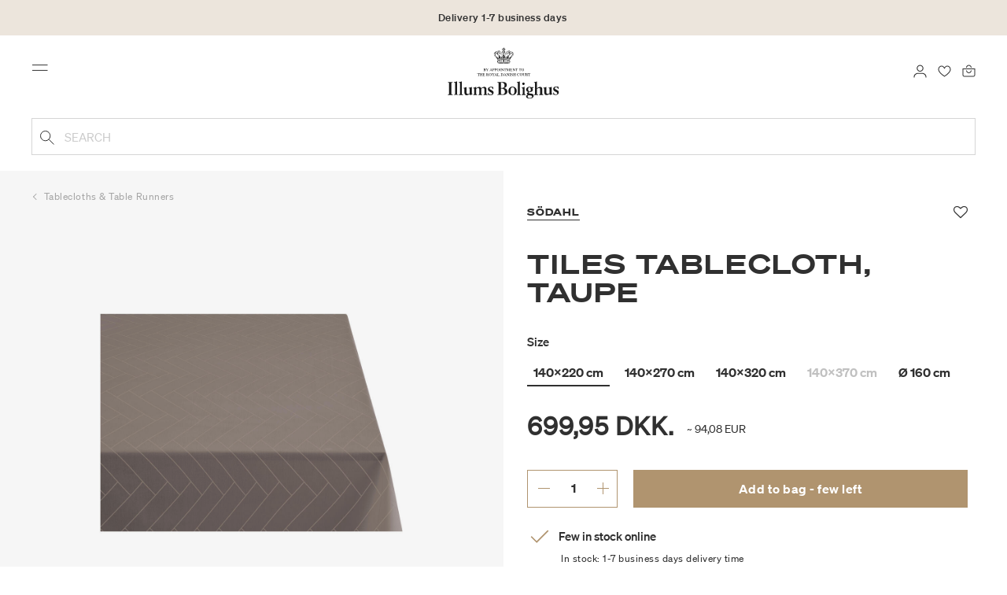

--- FILE ---
content_type: text/html;charset=UTF-8
request_url: https://www.illumsbolighus.com/Homeware/Tableware/Table-Textiles/Tablecloths-%26-Table-Runners/Tiles-Tablecloth%2C-taupe-901849409.html
body_size: 15297
content:
<!DOCTYPE html>
<html lang="en">
<head>
<!--[if gt IE 9]><!-->

<!--<![endif]-->
<meta charset=UTF-8>

<meta http-equiv="x-ua-compatible" content="ie=edge">

<meta name="viewport" content="width=device-width, initial-scale=1">




    
        <link rel="alternate" hreflang="da" href="https://www.illumsbolighus.com/bolig/borddaekning/bordtekstiler/duge-og-bordloebere/tiles-dug-taupe-901849409.html">
    
        <link rel="alternate" hreflang="en" href="https://www.illumsbolighus.com/Homeware/Tableware/Table-Textiles/Tablecloths-%26-Table-Runners/Tiles-Tablecloth%2C-taupe-901849409.html">
    
        <link rel="alternate" hreflang="x-default" href="https://www.illumsbolighus.com/Homeware/Tableware/Table-Textiles/Tablecloths-%26-Table-Runners/Tiles-Tablecloth%2C-taupe-901849409.html">
    
        <link rel="alternate" hreflang="de" href="https://www.illumsbolighus.com/wohnung/geschirr/tischtextilien/tischdecken-%26-tischl%C3%A4ufer/tiles-tablecloth%2C-taupe-901849409.html">
    
        <link rel="alternate" hreflang="sv" href="https://www.illumsbolighus.com/inredning/dukning/bordstextilier/dukar-%26-bordsl%C3%B6pare/tiles-duk%2C-taupe-901849409.html">
    
        <link rel="alternate" hreflang="nb" href="https://www.illumsbolighus.com/interi%C3%B8r/borddekking/bordtekstiler/duker-%26-bordl%C3%B8pere/fliser-duk%2C-taupe-901849409.html">
    


<script type="application/ld+json">
{
	"@context": "http://schema.org",
	"@type": "Corporation",
	"@id": "Corporation",
	"legalName": "ILLUMS BOLIGHUS A/S",
	"description": "Illums Bolighus blev grundlagt i 1925 under navnet BO af den danske forretningsmand Kaj Dessau. BOs koncept var ikke set før i verden, da ingen forretninger før havde integreret tekstiler og møbler i kombination med kunst. I 1941 blev forretningen overtaget af familierne, der også ejede stormagasinet A. C.",
	"url": "https://www.illumsbolighus.dk/",
	"foundingLocation": "Copenhagen",
	"founder": "Kaj Dessau",
	"foundingDate": "1925",
	"sameAs": [
		"https://www.instagram.com/illumsbolighus/",
		"https://www.facebook.com/illumsbolighus",
		"https://www.linkedin.com/company/illums-bolighus/",
		"https://da.wikipedia.org/wiki/Illums_Bolighus"
	],
	"address": [{
			"@type": "Postaladdress",
			"postalCode": "1160",
			"addressCountry": "DK",
			"addressLocality": "Denmark",
			"streetAddress": "Amagertorv 10"
		},
		{
			"@type": "Postaladdress",
			"postalCode": "1630",
			"addressCountry": "DK",
			"addressLocality": "Denmark",
			"streetAddress": "Vesterbrogade 3"

		},
		{
			"@type": "Postaladdress",
			"postalCode": "2300",
			"addressCountry": "DK",
			"addressLocality": "Denmark",
			"streetAddress": "Arne Jacobsens Allé 12"
		},
		{
			"@type": "Postaladdress",
			"postalCode": "2770",
			"addressCountry": "DK",
			"addressLocality": "Denmark",
			"streetAddress": "Lufthavnsboulevarden 6"
		},
		{
			"@type": "Postaladdress",
			"postalCode": "2800",
			"addressCountry": "DK",
			"addressLocality": "Denmark",
			"streetAddress": "Lyngyby Hovedgade 66"
		},
		{
			"@type": "Postaladdress",
			"postalCode": "2970",
			"addressCountry": "DK",
			"addressLocality": "Denmark",
			"streetAddress": "Hovedegaden 45"
		}
	],
	"logo": "https://media-exp1.licdn.com/dms/image/C4D0BAQGqXt5Odg0yIA/company-logo_200_200/0/1519856439337?e=2159024400&v=beta&t=vYf8z6xfiAKCxKMwfmqn1L9vq3S9NIBK4lRBeQ4TgJ0"
}

</script>



    <!-- Cookieinformation consent -->

	
	
	

	
		

			<script>
				window.dataLayer = window.dataLayer || [];
				function gtag() {
				dataLayer.push(arguments);
				}
				gtag('consent', 'default', {
				ad_storage: 'denied',
				ad_user_data: 'denied',
				ad_personalization: 'denied',
				analytics_storage: 'denied',
				wait_for_update: 500,
				});
				gtag('set', 'ads_data_redaction', true);
			</script>
		

		<link rel="preconnect" href="https://policy.app.cookieinformation.com/uc.js" />

		<script id="CookieConsent" async src="https://policy.app.cookieinformation.com/uc.js"
			data-culture="EN" data-gcm-enabled="true" data-gcm-version="2.0"
			type="text/javascript"></script>

		
			<script>
				function updateGoogleConsent(adStorage, analyticsStorage) {
				gtag('consent', 'update', {
				ad_storage: adStorage ? "granted" : "denied",
				analytics_storage: analyticsStorage ? "granted" : "denied",
				});
				}
			</script>
		
	









    <!-- Google Tag Manager -->
<link rel="preconnect" href="https://golnwbmw.illumsbolighus.com">
<script>(function(w,d,s,l,i){w[l]=w[l]||[];w[l].push({'gtm.start':new Date().getTime(),event:'gtm.js'});var f=d.getElementsByTagName(s)[0],j=d.createElement(s);j.async=true;j.src="https://golnwbmw.illumsbolighus.com/blvgolnwbmw.js?"+i;f.parentNode.insertBefore(j,f);})(window,document,'script','dataLayer','14=HglfMDohQlIzK1BPP1lJEUpfTEZICAFaHgEOAgMfDQgbBAUfGx9BAxw%3D');</script>
<!-- End Google Tag Manager -->



    <script type="text/javascript">
        window.dataLayer = window.dataLayer || [];
        window.dataLayer.push({"ecommerce":{"currencyCode":"DKK","detail":{"products":[{"id":"901849409","name":"Tiles Tablecloth, taupe","price":699.95,"category":"Homeware/Tableware/Table Textiles/Tablecloths & Table Runners","brand":"Södahl"}]}}});
    </script>







  <title>Tiles Tablecloth, taupe</title>


<meta name="description" content="BuyTiles Tablecloth, taupe from S&ouml;dahl online in Illums Bolighus | Explore our assortment of Tablecloths &amp; Table Runners online | Collect 10% in bonuspoints | Worldwide shipping."/>
<meta name="keywords" content="Illums Bolighus"/>




<link rel="shortcut icon" type="image/png" href="/on/demandware.static/Sites-illums_bolighus_global-Site/-/default/dw83b737e7/images/favicons/favicon.png"/>
<link rel="apple-touch-icon" type="image/png" href="/on/demandware.static/Sites-illums_bolighus_global-Site/-/default/dwb16165c8/images/favicons/ibh-appleicon.png"/>
<link rel="preload"  href="/on/demandware.static/Sites-illums_bolighus_global-Site/-/en_ZW/v1768870307081/css/global.css" as="style"/>
<link rel="stylesheet" href="/on/demandware.static/Sites-illums_bolighus_global-Site/-/en_ZW/v1768870307081/css/global.css" />

    <link rel="preload"  href="/on/demandware.static/Sites-illums_bolighus_global-Site/-/en_ZW/v1768870307081/css/product/detail.css" as="style"/>
    <link rel="stylesheet" href="/on/demandware.static/Sites-illums_bolighus_global-Site/-/en_ZW/v1768870307081/css/product/detail.css"  />












<link rel="canonical" href="/Homeware/Tableware/Table-Textiles/Tablecloths-%26-Table-Runners/Tiles-Tablecloth%2C-taupe-901849409.html"/>

<script type="text/javascript">//<!--
/* <![CDATA[ (head-active_data.js) */
var dw = (window.dw || {});
dw.ac = {
    _analytics: null,
    _events: [],
    _category: "",
    _searchData: "",
    _anact: "",
    _anact_nohit_tag: "",
    _analytics_enabled: "true",
    _timeZone: "Europe/Copenhagen",
    _capture: function(configs) {
        if (Object.prototype.toString.call(configs) === "[object Array]") {
            configs.forEach(captureObject);
            return;
        }
        dw.ac._events.push(configs);
    },
	capture: function() { 
		dw.ac._capture(arguments);
		// send to CQ as well:
		if (window.CQuotient) {
			window.CQuotient.trackEventsFromAC(arguments);
		}
	},
    EV_PRD_SEARCHHIT: "searchhit",
    EV_PRD_DETAIL: "detail",
    EV_PRD_RECOMMENDATION: "recommendation",
    EV_PRD_SETPRODUCT: "setproduct",
    applyContext: function(context) {
        if (typeof context === "object" && context.hasOwnProperty("category")) {
        	dw.ac._category = context.category;
        }
        if (typeof context === "object" && context.hasOwnProperty("searchData")) {
        	dw.ac._searchData = context.searchData;
        }
    },
    setDWAnalytics: function(analytics) {
        dw.ac._analytics = analytics;
    },
    eventsIsEmpty: function() {
        return 0 == dw.ac._events.length;
    }
};
/* ]]> */
// -->
</script>
<script type="text/javascript">//<!--
/* <![CDATA[ (head-cquotient.js) */
var CQuotient = window.CQuotient = {};
CQuotient.clientId = 'bgkq-illums_bolighus_global';
CQuotient.realm = 'BGKQ';
CQuotient.siteId = 'illums_bolighus_global';
CQuotient.instanceType = 'prd';
CQuotient.locale = 'en_ZW';
CQuotient.fbPixelId = '__UNKNOWN__';
CQuotient.activities = [];
CQuotient.cqcid='';
CQuotient.cquid='';
CQuotient.cqeid='';
CQuotient.cqlid='';
CQuotient.apiHost='api.cquotient.com';
/* Turn this on to test against Staging Einstein */
/* CQuotient.useTest= true; */
CQuotient.useTest = ('true' === 'false');
CQuotient.initFromCookies = function () {
	var ca = document.cookie.split(';');
	for(var i=0;i < ca.length;i++) {
	  var c = ca[i];
	  while (c.charAt(0)==' ') c = c.substring(1,c.length);
	  if (c.indexOf('cqcid=') == 0) {
		CQuotient.cqcid=c.substring('cqcid='.length,c.length);
	  } else if (c.indexOf('cquid=') == 0) {
		  var value = c.substring('cquid='.length,c.length);
		  if (value) {
		  	var split_value = value.split("|", 3);
		  	if (split_value.length > 0) {
			  CQuotient.cquid=split_value[0];
		  	}
		  	if (split_value.length > 1) {
			  CQuotient.cqeid=split_value[1];
		  	}
		  	if (split_value.length > 2) {
			  CQuotient.cqlid=split_value[2];
		  	}
		  }
	  }
	}
}
CQuotient.getCQCookieId = function () {
	if(window.CQuotient.cqcid == '')
		window.CQuotient.initFromCookies();
	return window.CQuotient.cqcid;
};
CQuotient.getCQUserId = function () {
	if(window.CQuotient.cquid == '')
		window.CQuotient.initFromCookies();
	return window.CQuotient.cquid;
};
CQuotient.getCQHashedEmail = function () {
	if(window.CQuotient.cqeid == '')
		window.CQuotient.initFromCookies();
	return window.CQuotient.cqeid;
};
CQuotient.getCQHashedLogin = function () {
	if(window.CQuotient.cqlid == '')
		window.CQuotient.initFromCookies();
	return window.CQuotient.cqlid;
};
CQuotient.trackEventsFromAC = function (/* Object or Array */ events) {
try {
	if (Object.prototype.toString.call(events) === "[object Array]") {
		events.forEach(_trackASingleCQEvent);
	} else {
		CQuotient._trackASingleCQEvent(events);
	}
} catch(err) {}
};
CQuotient._trackASingleCQEvent = function ( /* Object */ event) {
	if (event && event.id) {
		if (event.type === dw.ac.EV_PRD_DETAIL) {
			CQuotient.trackViewProduct( {id:'', alt_id: event.id, type: 'raw_sku'} );
		} // not handling the other dw.ac.* events currently
	}
};
CQuotient.trackViewProduct = function(/* Object */ cqParamData){
	var cq_params = {};
	cq_params.cookieId = CQuotient.getCQCookieId();
	cq_params.userId = CQuotient.getCQUserId();
	cq_params.emailId = CQuotient.getCQHashedEmail();
	cq_params.loginId = CQuotient.getCQHashedLogin();
	cq_params.product = cqParamData.product;
	cq_params.realm = cqParamData.realm;
	cq_params.siteId = cqParamData.siteId;
	cq_params.instanceType = cqParamData.instanceType;
	cq_params.locale = CQuotient.locale;
	
	if(CQuotient.sendActivity) {
		CQuotient.sendActivity(CQuotient.clientId, 'viewProduct', cq_params);
	} else {
		CQuotient.activities.push({activityType: 'viewProduct', parameters: cq_params});
	}
};
/* ]]> */
// -->
</script>


   <script type="application/ld+json">
        {"@context":"http://schema.org/","@type":"Product","name":"Tiles Tablecloth, taupe","description":null,"mpn":"901849409","sku":"901849409","brand":{"@type":"Thing","name":"Södahl"},"image":["https://www.illumsbolighus.com/dw/image/v2/BGKQ_PRD/on/demandware.static/-/Sites-sfcc-master-catalogue/default/dwd1533151/images/hi-res/5722000154778.jpg?sw=1500&sh=1500&q=75"],"offers":{"url":{},"@type":"Offer","priceCurrency":"DKK","price":"699.95","availability":"http://schema.org/InStock"}}
    </script>



   <script type="application/ld+json">
        {"@context":"https://schema.org","@type":"BreadcrumbList","itemListElement":[{"@type":"ListItem","position":1,"name":"Home","item":{"@type":"Thing","@id":"https://www.illumsbolighus.com/"}},{"@type":"ListItem","position":2,"name":"Homeware","item":{"@type":"Thing","@id":"/Homeware-1"}},{"@type":"ListItem","position":3,"name":"Tableware","item":{"@type":"Thing","@id":"/Homeware/Tableware-1"}},{"@type":"ListItem","position":4,"name":"Table Textiles","item":{"@type":"Thing","@id":"/Homeware/Tableware/Table-Textiles"}},{"@type":"ListItem","position":5,"name":"Tablecloths & Table Runners","item":{"@type":"Thing","@id":"/Homeware/Tableware/Table-Textiles/Tablecloths-%26-Table-Runners"}},{"@type":"ListItem","position":6,"name":"Tiles Tablecloth, taupe","item":{"@type":"Thing","@id":"/Homeware/Tableware/Table-Textiles/Tablecloths-%26-Table-Runners/Tiles-Tablecloth%2C-taupe-901849409.html"}}]}
    </script>

</head>
<body>



    <!-- Google Tag Manager (noscript) -->
<noscript><iframe src="https://golnwbmw.illumsbolighus.com/ns.html?id=GTM-5DF28Q5" height="0" width="0" style="display:none;visibility:hidden"></iframe></noscript>
<!-- End Google Tag Manager (noscript) -->



<input type="hidden" id="consentActionUrl_accept" data-action="/on/demandware.store/Sites-illums_bolighus_global-Site/en_ZW/ConsentTracking-SetSession?consent=true"/>
<input type="hidden" id="consentActionUrl_reject" data-action="/on/demandware.store/Sites-illums_bolighus_global-Site/en_ZW/ConsentTracking-SetSession?consent=false"/>
<div class="page" data-action="Product-Show" data-querystring="pid=901849409" data-url="/on/demandware.store/Sites-illums_bolighus_global-Site/en_ZW/Page-CountryDetector">



<header>
    
        
    

    <a href="#maincontent" class="skip" aria-label="Skip to main content">Skip to main content</a>
<a href="#footercontent" class="skip" aria-label="Skip to footer content">Skip to footer content</a>
    <div class="header-banner bg-Linen color-Black slide-up d-none">
        <div class="container">
            <div class="content" data-rolling-duration="2500">
                
	 


	
<div class="html-slot-container">
    
        
            <div class="rolling-header-text-wrapper">
  <a class="rolling-header-text" href="https://www.illumsbolighus.com/our-delivery-pickup/our-delivery-pickup.html">Delivery 1-7 business days</a>
  <a class="rolling-header-text" href="https://www.illumsbolighus.com/our-return/our-return.html">30-day return policy</a>
</div>
        
    
</div>
 
	
            </div>
        </div>
    </div>
    <div class="header-banner-rightlinks bg-Linen color-Black">
        <div class="country-selector d-none d-hd-inline-block">
    <a class="country-selector-current" href="">
        <span>International</span>
        
    </a>
    
    <div class="country-selector-modal">
    <span class="country-selector-header">Delivery to</span>
    <div class="country-selector-modal-links">
        
                <a class="country-select" 
                href="" data-url="https://www.illumsbolighus.dk" data-currencycode="DKK" 
                data-delivery="We offer delivery to Denmark" 
                data-currency="Prices in DKK ">Denmark/DKK</a>

        
                <a class="country-select" 
                href="" data-url="https://www.illumsbolighus.no" data-currencycode="NOK" 
                data-delivery="We offer delivery to Norway" 
                data-currency="Prices in NOK ">Norway/NOK</a>

        
                <a class="country-select" 
                href="" data-url="https://www.illumsbolighus.se" data-currencycode="SEK" 
                data-delivery="We offer delivery to Sweden" 
                data-currency="Prices in SEK ">Sweden/SEK</a>

        
                <a class="country-select" 
                href="" data-url="https://www.illumsbolighus.de" data-currencycode="EUR" 
                data-delivery="We offer delivery to Germany" 
                data-currency="Prices in EUR ">Germany/EUR</a>

        
                <a class="country-select active" 
                href="" data-url="https://www.illumsbolighus.com" data-currencycode="DKK" 
                data-delivery="We offer delivery to the whole world" 
                data-currency="Prices in DKK ">International/DKK</a>

        
    </div>
    <hr/>
    <div class="country-selector-hover" >    
	    <span class="country-selector-currency">
	    		Prices in DKK
	    </span>
	    <span class="country-selector-delivery">
	    	We offer delivery to the whole world
	    <span>
    </div>
    </div>
    <div class="country-selector-confirm-modal">
        <span class="country-selected"></span>
        
        <span class="country-confirm-info-text">Notice if you change country your basket will empty</span>
        
        <a class="country-confirm btn btn-outline-primary" href="">OK</a>
        
        <a class="country-selector-cancel primary-link" href="">
            <span>Cancel</span>
        </a>
    </div>
</div>                                
        <div class="find-store d-none d-hd-block">
            <a href="/findstores">Find stores</a>
        </div>
    </div>
    <nav role="navigation">
        <div class="header container">
            <div class="row">
                <div class="col-12">
                    <div class="search hidden-xl-down">
                        <div class="site-search">
    <form role="search" action="/search" method="get" name="simpleSearch">
        <button type="submit" name="search-button" class="search-button"
            aria-label="Submit search keywords"><img
                src="/on/demandware.static/Sites-illums_bolighus_global-Site/-/default/dw5e103ec2/images/icon_search_black.svg" alt="search-icon" /></button>
        <input class="form-control search-field" type="text" name="q" value=""
            placeholder="Search" role="combobox"
            aria-describedby="search-assistive-text" aria-haspopup="listbox" aria-owns="search-results"
            aria-expanded="false" aria-autocomplete="list" aria-activedescendant="" aria-controls="search-results"
            aria-label="Enter Keyword or Item No." autocomplete="off" />
        <button type="reset" name="reset-button" class="reset-button d-none"
            aria-label="Clear search keywords">
            <img src="/on/demandware.static/Sites-illums_bolighus_global-Site/-/default/dwb5aa537b/images/icon_close_black.svg" alt="search-reset-icon" /></button>
            
            
        <div class='suggestions-wrapper' data-url="/on/demandware.store/Sites-illums_bolighus_global-Site/en_ZW/SearchServices-GetSuggestions?q="></div>
        <input type="hidden" value="en_ZW" name="lang" />
    </form>
</div>

                    </div>
                    <div class="navbar-header brand-logo">
                        <a class="logo-home" href="/" title="Illums Bolighus Home">
                            <img class="" src="/on/demandware.static/Sites-illums_bolighus_global-Site/-/default/dw62188dda/images/IBH_Logo_2023_black.svg" alt="Illums Bolighus" />
                            
                        </a>
                    </div>
                    <div class="navbar-header">
                        <div class="pull-left">
                            <button class="navbar-toggler d-hd-none" type="button" aria-controls="sg-navbar-collapse" aria-expanded="false" aria-label="Toggle navigation">
                                <img src="/on/demandware.static/Sites-illums_bolighus_global-Site/-/default/dwe5b42183/images/icon_menu_black.svg" alt="menu-toggle-icon" /> <span class="sr-only">Menu</span>
                            </button>
                        </div>
                        <div class="pull-right">   
                            <div class="minicart" data-action-url="/on/demandware.store/Sites-illums_bolighus_global-Site/en_ZW/Cart-MiniCartShow">
                                <div class="minicart-total empty">
    <a class="minicart-link" href="https://www.illumsbolighus.com/cart" title="Bag 0 products" aria-label="Bag 0 products" aria-haspopup="true">
        <img src="/on/demandware.static/Sites-illums_bolighus_global-Site/-/default/dw61078b37/images/icon_bag_black.svg" alt="minicart-icon" />
        <span class="minicart-quantity">
            0
        </span>
    </a>
</div>



                            </div>
                        </div>
                        <div class="whishlist">
                            <div class="user">
    <a href="https://www.illumsbolighus.com/account/myfavorites">
        <img src="/on/demandware.static/Sites-illums_bolighus_global-Site/-/default/dw70317856/images/icon_favorites_black.svg" alt="favorites-icon" />
        <span class="user-message sr-only">Favourites</span>
    </a>
</div>
                        </div>
                        <div class="userlogin">
                            
    <div class="user">
        <a href="https://www.illumsbolighus.com/on/demandware.store/Sites-illums_bolighus_global-Site/en_ZW/Login-Show" class="loginbtn">
            <img src="/on/demandware.static/Sites-illums_bolighus_global-Site/-/default/dw18b7bc76/images/icon_profile_black.svg" alt="profile-icon" />
            <span class="user-message sr-only">Login</span>
        </a>
    </div>
    <div class="modal fade" id="loginModal" tabindex="-1" role="dialog" aria-labelledby="loginModal">
    <div class="modal-dialog" role="document">
        <div class="modal-content">
            <div class="modal-header">
                <h2 class="modal-title request-password-title">Login</h2>
                <button type="button" class="close" data-dismiss="modal" aria-label="Close"><span aria-hidden="true">&times;</span></button>
            </div>

            <div class="modal-body">
                <form action="/on/demandware.store/Sites-illums_bolighus_global-Site/en_ZW/Account-Login?rurl=1&amp;redirectIndex=0" class="login" method="POST" name="login-form">
    <div class="form-group required">
        <label class="form-control-label" for="login-form-email">
            Email
        </label>
        <input type="email" id="login-form-email" required aria-required="true" class="form-control required" aria-describedby="form-email-error" name="loginEmail" value="">
        <div class="invalid-feedback" id="form-email-error"></div>
    </div>

    <div class="form-group required has-inline-link">
        <label class="form-control-label" for="login-form-password">
                Password
        </label>
        <input type="password" id="login-form-password" required aria-required="true" class="form-control required" aria-describedby="form-password-error" name="loginPassword">
        <div class="invalid-feedback" id="form-password-error"></div>
        <div class="pull-right forgot-password text-right">
            

            <a
                id="password-reset"
                class="inline-link"
                title="forgot password?"
                data-toggle="modal"
                href="/on/demandware.store/Sites-illums_bolighus_global-Site/en_ZW/Account-PasswordResetDialogForm"
                data-target="#requestPasswordResetModal">
                forgot password?
            </a>
        </div>
    </div>

    <div class="clearfix">
        <div class="form-group custom-control custom-checkbox pull-left remember-me" hidden>
            <input type="checkbox" class="custom-control-input" id="rememberMe" name="loginRememberMe" value="true"
                
            >
            <label class="custom-control-label" for="rememberMe">
                Remember me
            </label>
        </div>
    </div>

    
        <input class="csrf_token" type="hidden" name="csrf_token" value="jbmO6JMDKsINPeGDQyPh7lmNFP84UsAWUxWhNTdHoUFAB60dYvjySoJdupGgDwpfhJOk2J-6W1Z_lMh4vj2gp63eI6TWC3LnX6Y-r-IiDPcMvgu1Q0KzMkp4igS8QkkVZTeD1n6wJWFg_b7FGQTDSOU6M7NJ3YhQ2fikfK9KXaRc7HF7pls="/>
    
    
    
    <div class="button-block">
        <div class="button-title">Don't have a No1 account?</div>
        <div class="button-row  btn-half-stack">
            <button id="createAccountRegistration" type="button" class="btn btn-half btn-secondary" data-href="/createaccount?rurl=1">Create No1 account</button>
            <button type="submit" class="btn btn-half btn-primary">Login</button>
        </div>
    </div>
</form>

            </div>
        </div>
    </div>
</div>
    <div class="modal fade" id="requestPasswordResetModal" tabindex="-1" role="dialog" aria-labelledby="requestPasswordResetModal">
    <div class="modal-dialog" role="document">
        <div class="modal-content">
            <div class="modal-header">
                <h2 class="modal-title request-password-title">Forgot your Password</h2>
                <button type="button" class="close" data-dismiss="modal" aria-label="Close"><span aria-hidden="true">&times;</span></button>
            </div>

            <div class="modal-body">
                <form class="reset-password-form" action="/on/demandware.store/Sites-illums_bolighus_global-Site/en_ZW/Account-PasswordResetDialogForm?mobile=" method="POST" name="email-form" id="email-form">
    <div class="request-password-body">
        <p>
            Provide your account email address to receive an email to reset your password.
        </p>
        <div class="form-group required">
            <label class="form-control-label" for="reset-password-email">
                Email
            </label>
            <input
                id="reset-password-email"
                type="email"
                class="form-control"
                name="loginEmail"
                aria-describedby="emailHelp"
                placeholder="Email">
            <div class="invalid-feedback"></div>
        </div>
    </div>
    <div class="send-email-btn">
        <button
            type="submit"
            id="submitEmailButton"
            class="btn btn-primary btn-block btn-block-optional">
            Send
        </button>
    </div>
</form>
            </div>
        </div>
    </div>
</div>



                        </div>
                    </div>
                </div>
            </div>
            <div class="row">
                <div class="col-12">
                    <div class="search d-hd-none">
                        <a href="#mobileSearchModal" class="toggle-mobile-search" data-toggle="modal">
                            <img src="/on/demandware.static/Sites-illums_bolighus_global-Site/-/default/dw5e103ec2/images/icon_search_black.svg" alt="search-icon" />
                            <span>Search</span>
                        </a>
                    </div>
                </div>
            </div>
        </div>
        <div class="main-menu navbar-toggleable-sm menu-toggleable-left multilevel-dropdown d-none d-md-block" id="sg-navbar-collapse">
            <div class="container">
                <div class="row">
                    
                        <nav class="navbar navbar-expand-hd navbar-light col-12 level-1-open">
    <input type="hidden" id="fillMenuUrl" value="/on/demandware.store/Sites-illums_bolighus_global-Site/en_ZW/Page-FillHeaderMenu">
    <input type="hidden" id="fillSecondLevelUrl" value="/on/demandware.store/Sites-illums_bolighus_global-Site/en_ZW/Page-IncludeLevel2Menu">
    <div class="close-menu clearfix d-hd-none">
        
        <div class="user pull-left">
            
    <a href="https://www.illumsbolighus.com/on/demandware.store/Sites-illums_bolighus_global-Site/en_ZW/Login-Show" class="loginbtn">
        <img loading="lazy" src="/on/demandware.static/Sites-illums_bolighus_global-Site/-/default/dw4b65995a/images/icon_profile_white.svg" alt="profile-icon" />
        <span class="user-message color-White">Login</span>
    </a>


        </div>
        <div class="close-button pull-right">
            <button role="button" aria-label="Close Menu">
                <span class="sr-only">Close</span>
                <span aria-hidden="true"><img loading="lazy" src="/on/demandware.static/Sites-illums_bolighus_global-Site/-/default/dw31d675ad/images/icon_close_white.svg" alt="close-menu-icon" /></span>
            </button>
        </div>
    </div>
    <div class="menu-group collapse navbar-collapse" data-scroll-lock-scrollable role="navigation">
        <div class="pull-left">
            
            <div class="menu-left-space"></div>
        </div>
        <ul class="nav navbar-nav" role="menu">
            
                
                    
                        <li class="nav-item  nav-item-level-1" role="presentation" data-category="Sale">
                            <a href="/Winter-SALE"
                            id="Sale" style=color:#b0956e class="nav-link" role="link" tabindex="0">Winter SALE</a>
                            <div class="menu-level-2">
                                <div class="back clearfix d-hd-none level-2-back">
                                    <button role="button" aria-label="Back to menu">
                                        <img loading="lazy" src="/on/demandware.static/Sites-illums_bolighus_global-Site/-/default/dwc2c17527/images/icon_left_black.svg" alt="backarrow-icon" />
                                        
                                    </button>
                                </div>
                                <div class="title d-hd-none">
                                    <a href="/Winter-SALE">
                                    
                                        All Winter SALE
                                    
                                    </a>
                                </div>
                                <div class="row">
                                    
                                </div>
                                
                            </div>
                        </li>
                    
                
                    
                        <li class="nav-item  nav-item-level-1" role="presentation" data-category="Furniture">
                            <a href="/Furniture-1"
                            id="Furniture"  class="nav-link" role="link" tabindex="0">Furniture</a>
                            <div class="menu-level-2">
                                <div class="back clearfix d-hd-none level-2-back">
                                    <button role="button" aria-label="Back to menu">
                                        <img loading="lazy" src="/on/demandware.static/Sites-illums_bolighus_global-Site/-/default/dwc2c17527/images/icon_left_black.svg" alt="backarrow-icon" />
                                        
                                    </button>
                                </div>
                                <div class="title d-hd-none">
                                    <a href="/Furniture-1">
                                    
                                        All Furniture
                                    
                                    </a>
                                </div>
                                <div class="row">
                                    
                                </div>
                                
                            </div>
                        </li>
                    
                
                    
                        <li class="nav-item  nav-item-level-1" role="presentation" data-category="Lighting">
                            <a href="/Lighting-1"
                            id="Lighting"  class="nav-link" role="link" tabindex="0">Lighting</a>
                            <div class="menu-level-2">
                                <div class="back clearfix d-hd-none level-2-back">
                                    <button role="button" aria-label="Back to menu">
                                        <img loading="lazy" src="/on/demandware.static/Sites-illums_bolighus_global-Site/-/default/dwc2c17527/images/icon_left_black.svg" alt="backarrow-icon" />
                                        
                                    </button>
                                </div>
                                <div class="title d-hd-none">
                                    <a href="/Lighting-1">
                                    
                                        All Lighting
                                    
                                    </a>
                                </div>
                                <div class="row">
                                    
                                </div>
                                
                            </div>
                        </li>
                    
                
                    
                        <li class="nav-item  nav-item-level-1" role="presentation" data-category="Bolig">
                            <a href="/Homeware-1"
                            id="Bolig"  class="nav-link" role="link" tabindex="0">Homeware</a>
                            <div class="menu-level-2">
                                <div class="back clearfix d-hd-none level-2-back">
                                    <button role="button" aria-label="Back to menu">
                                        <img loading="lazy" src="/on/demandware.static/Sites-illums_bolighus_global-Site/-/default/dwc2c17527/images/icon_left_black.svg" alt="backarrow-icon" />
                                        
                                    </button>
                                </div>
                                <div class="title d-hd-none">
                                    <a href="/Homeware-1">
                                    
                                        All Homeware
                                    
                                    </a>
                                </div>
                                <div class="row">
                                    
                                </div>
                                
                            </div>
                        </li>
                    
                
                    
                        <li class="nav-item  nav-item-level-1" role="presentation" data-category="Women">
                            <a href="/Women-2"
                            id="Women"  class="nav-link" role="link" tabindex="0">Women</a>
                            <div class="menu-level-2">
                                <div class="back clearfix d-hd-none level-2-back">
                                    <button role="button" aria-label="Back to menu">
                                        <img loading="lazy" src="/on/demandware.static/Sites-illums_bolighus_global-Site/-/default/dwc2c17527/images/icon_left_black.svg" alt="backarrow-icon" />
                                        
                                    </button>
                                </div>
                                <div class="title d-hd-none">
                                    <a href="/Women-2">
                                    
                                        All Women
                                    
                                    </a>
                                </div>
                                <div class="row">
                                    
                                </div>
                                
                            </div>
                        </li>
                    
                
                    
                        <li class="nav-item  nav-item-level-1" role="presentation" data-category="Men">
                            <a href="/Men-1"
                            id="Men"  class="nav-link" role="link" tabindex="0">Men</a>
                            <div class="menu-level-2">
                                <div class="back clearfix d-hd-none level-2-back">
                                    <button role="button" aria-label="Back to menu">
                                        <img loading="lazy" src="/on/demandware.static/Sites-illums_bolighus_global-Site/-/default/dwc2c17527/images/icon_left_black.svg" alt="backarrow-icon" />
                                        
                                    </button>
                                </div>
                                <div class="title d-hd-none">
                                    <a href="/Men-1">
                                    
                                        All Men
                                    
                                    </a>
                                </div>
                                <div class="row">
                                    
                                </div>
                                
                            </div>
                        </li>
                    
                
                    
                        <li class="nav-item  nav-item-level-1" role="presentation" data-category="Children">
                            <a href="/Children-1"
                            id="Children"  class="nav-link" role="link" tabindex="0">Children</a>
                            <div class="menu-level-2">
                                <div class="back clearfix d-hd-none level-2-back">
                                    <button role="button" aria-label="Back to menu">
                                        <img loading="lazy" src="/on/demandware.static/Sites-illums_bolighus_global-Site/-/default/dwc2c17527/images/icon_left_black.svg" alt="backarrow-icon" />
                                        
                                    </button>
                                </div>
                                <div class="title d-hd-none">
                                    <a href="/Children-1">
                                    
                                        All Children
                                    
                                    </a>
                                </div>
                                <div class="row">
                                    
                                </div>
                                
                            </div>
                        </li>
                    
                
                    
                        <li class="nav-item  nav-item-level-1" role="presentation" data-category="Beauty">
                            <a href="/Beauty-1"
                            id="Beauty"  class="nav-link" role="link" tabindex="0">Beauty</a>
                            <div class="menu-level-2">
                                <div class="back clearfix d-hd-none level-2-back">
                                    <button role="button" aria-label="Back to menu">
                                        <img loading="lazy" src="/on/demandware.static/Sites-illums_bolighus_global-Site/-/default/dwc2c17527/images/icon_left_black.svg" alt="backarrow-icon" />
                                        
                                    </button>
                                </div>
                                <div class="title d-hd-none">
                                    <a href="/Beauty-1">
                                    
                                        All Beauty
                                    
                                    </a>
                                </div>
                                <div class="row">
                                    
                                </div>
                                
                            </div>
                        </li>
                    
                
                    
                        <li class="nav-item nav-item-level-1" role="presentation">
                            <a href="/Brands"
                            id="Brand" class="nav-link" role="link" tabindex="0">Brands</a>
                        </li>
                    
                
            
        </ul>
        <span class="nav-item-line level-1 null"></span>
        <span class="nav-item-line level-2 null"></span>
        <div class="pull-hd-right menu-bottom-mobile">
            <div class="user d-hd-none">
                <a href="https://www.illumsbolighus.com/account/myfavorites">
                    <img loading="lazy" src="/on/demandware.static/Sites-illums_bolighus_global-Site/-/default/dwe7a99315/images/icon_favorites_camel.svg" alt="favorites-icon" />
                    <span class="user-message">Favourites</span>
                </a>
            </div>

            

<div class="no1-link">

	
    	<a href="/createaccount"><img loading="lazy" class="d-hd-none" src="/on/demandware.static/Sites-illums_bolighus_global-Site/-/default/dw0e15635a/images/icon_no1_camel.svg" alt="no1-icon"><span>CREATE NO1 ACCOUNT</span></a>
	

</div>

            <div class="find-store d-hd-none">
                <a href="/findstores"><img loading="lazy" src="/on/demandware.static/Sites-illums_bolighus_global-Site/-/default/dwedc16534/images/icon_store_camel.svg" alt=""><span>Find stores</span></a>
            </div>
        </div>
        <div class="country-selector-mobile d-hd-none">
    

    <select class="custom-select country-selector-mobile-modal">
        <option class="country-selector-mobile-header" disabled>Delivery to</option>
        
                <option class="country-select-mobile"
                     data-url="https://www.illumsbolighus.dk" data-currencycode="DKK"
                    data-delivery="We offer delivery to Denmark"
                    data-currency="Prices in DKK ">Denmark/DKK</option>

        
                <option class="country-select-mobile"
                     data-url="https://www.illumsbolighus.no" data-currencycode="NOK"
                    data-delivery="We offer delivery to Norway"
                    data-currency="Prices in NOK ">Norway/NOK</option>

        
                <option class="country-select-mobile"
                     data-url="https://www.illumsbolighus.se" data-currencycode="SEK"
                    data-delivery="We offer delivery to Sweden"
                    data-currency="Prices in SEK ">Sweden/SEK</option>

        
                <option class="country-select-mobile"
                     data-url="https://www.illumsbolighus.de" data-currencycode="EUR"
                    data-delivery="We offer delivery to Germany"
                    data-currency="Prices in EUR ">Germany/EUR</option>

        
                <option class="country-select-mobile active"
                    selected data-url="https://www.illumsbolighus.com" data-currencycode="DKK"
                    data-delivery="We offer delivery to the whole world"
                    data-currency="Prices in DKK ">International/DKK</option>

        
    </select>
    <div class="country-selector-confirm-mobile-modal modal fade">
        <div class="modal-dialog">
            <div class="modal-content">
                <div class="modal-header">
                    <span class="country-selected-mobile"></span>
                    <button type="button" class="close" data-dismiss="modal" aria-label="Close">
                        <span aria-hidden="true">×</span>
                    </button>
                </div>
                <div class="modal-body">
                    <span class="country-confirm-mobile-info-text">Notice if you change country your basket will empty</span>
                    <a class="country-confirm-mobile btn btn-outline-primary" href="">OK</a>
                    <a class="country-selector-cancel-mobile" href="">Cancel</a>
                </div>
            </div>
        </div>
    </div>
</div>            
    </div>
</nav>
                    
                </div>
            </div>             
        </div>
        <div class="search-mobile d-hd-none">
            <div class="modal fade" id="mobileSearchModal" tabindex="-1" role="dialog" aria-hidden="true">
                <div class="modal-dialog" role="document">
                    <div class="modal-content">
                        <div class="modal-body" data-scroll-lock-scrollable>
                            <div class="site-search">
    <form role="search" action="/search" method="get" name="simpleSearch">
        <button type="submit" name="search-button" class="search-button"
            aria-label="Submit search keywords"><img
                src="/on/demandware.static/Sites-illums_bolighus_global-Site/-/default/dw5e103ec2/images/icon_search_black.svg" alt="search-icon" /></button>
        <input class="form-control search-field" type="text" name="q" value=""
            placeholder="Search" role="combobox"
            aria-describedby="search-assistive-text" aria-haspopup="listbox" aria-owns="search-results"
            aria-expanded="false" aria-autocomplete="list" aria-activedescendant="" aria-controls="search-results"
            aria-label="Enter Keyword or Item No." autocomplete="off" />
        <button type="reset" name="reset-button" class="reset-button d-none"
            aria-label="Clear search keywords">
            <img src="/on/demandware.static/Sites-illums_bolighus_global-Site/-/default/dwb5aa537b/images/icon_close_black.svg" alt="search-reset-icon" /></button>
            
            
        <div class='suggestions-wrapper' data-url="/on/demandware.store/Sites-illums_bolighus_global-Site/en_ZW/SearchServices-GetSuggestions?q="></div>
        <input type="hidden" value="en_ZW" name="lang" />
    </form>
</div>

                        </div>
                    </div>
                </div>
            </div>
        </div>
    </nav>

    
	 

	
    
</header>



<div role="main" class='page' id="maincontent">

    

    
    
    
    
    
    
    
    

    <a id="totopbutton" class="totop">TOP</a> 
    <!-- CQuotient Activity Tracking (viewProduct-cquotient.js) -->
<script type="text/javascript">//<!--
/* <![CDATA[ */
(function(){
	try {
		if(window.CQuotient) {
			var cq_params = {};
			cq_params.product = {
					id: 'm901849409',
					sku: '901849409',
					type: '',
					alt_id: ''
				};
			cq_params.realm = "BGKQ";
			cq_params.siteId = "illums_bolighus_global";
			cq_params.instanceType = "prd";
			window.CQuotient.trackViewProduct(cq_params);
		}
	} catch(err) {}
})();
/* ]]> */
// -->
</script>
<script type="text/javascript">//<!--
/* <![CDATA[ (viewProduct-active_data.js) */
dw.ac._capture({id: "901849409", type: "detail"});
/* ]]> */
// -->
</script>
        <div class="container product-detail product-wrapper style-v22" data-pid="901849409">
            <div class="row content-row">
                <!-- Product Images Carousel -->
                

<div class="primary-images col-12 col-md-6">
    <!--Breadcrumbs-->
    <div class="row">
        <div class="product-breadcrumb col-auto">
            <div class="row">
    <div class="col" role="navigation" aria-label="Breadcrumb">
        <ol class="breadcrumb hidden-xl-down">
            
                
            
                
                    <li class="breadcrumb-item">
                        
                            <a href="/Homeware-1">
                                Homeware
                            </a>
                        
                    </li>
                
            
                
                    <li class="breadcrumb-item">
                        
                            <a href="/Homeware/Tableware-1">
                                Tableware
                            </a>
                        
                    </li>
                
            
                
                    <li class="breadcrumb-item">
                        
                            <a href="/Homeware/Tableware/Table-Textiles">
                                Table Textiles
                            </a>
                        
                    </li>
                
            
                
                    <li class="breadcrumb-item">
                        
                            <a href="/Homeware/Tableware/Table-Textiles/Tablecloths-%26-Table-Runners">
                                Tablecloths & Table Runners
                            </a>
                        
                    </li>
                
            
                
            
        </ol>
        <ol class="breadcrumb d-hd-none">
                 
	            
                 
	            
                 
	            
                 
	            
                 
	            
                 
	            
	            	
	            		
	            	
	                <li class="breadcrumb-item">
	                    <a href="/Homeware/Tableware/Table-Textiles/Tablecloths-%26-Table-Runners" aria-current="page">
	                        Tablecloths & Table Runners
	                    </a>
	                </li>
	            
            
        </ol>
    </div>
</div>

        </div>
    </div>

    <div class="image-slider-wrapper">
        <div id="pdpImageSlide-901849409" class="owl-carousel owl-theme image-slider" >
            
                <div class="main-image" data-gallery="gallery-unique-id-1">
                    <picture>
                        <source media="(min-width:600px)" data-srcset="https://www.illumsbolighus.com/dw/image/v2/BGKQ_PRD/on/demandware.static/-/Sites-sfcc-master-catalogue/default/dwd1533151/images/hi-res/5722000154778.jpg?sw=1500&amp;sh=1500&amp;q=75">
                        <img data-src="https://www.illumsbolighus.com/dw/image/v2/BGKQ_PRD/on/demandware.static/-/Sites-sfcc-master-catalogue/default/dwd1533151/images/hi-res/5722000154778.jpg?sw=600&amp;sh=600"  data-gallery-src="https://www.illumsbolighus.com/dw/image/v2/BGKQ_PRD/on/demandware.static/-/Sites-sfcc-master-catalogue/default/dwd1533151/images/hi-res/5722000154778.jpg?sw=1500&amp;sh=1500&amp;q=75" class="d-block img-fluid lazyload" alt="Tiles Tablecloth, taupe, S&ouml;dahl" title="Tiles Tablecloth, taupe" itemprop="image" onerror="this.src='/on/demandware.static/Sites-illums_bolighus_global-Site/-/default/dw830d52de/images/medium_missing.jpg'">
                    </picture>
                </div>
            
        </div>
        
            <div class="certification-image">
                
            </div>
        
        
        
        

<div class="promotion-wrapper">
	
	
	
	
	<div class="promotion-top">

		

		
		
	</div>

	
	<div class="promotion-bottom">
		
	</div>
</div>
    </div>
    

     

</div>
                <div class="col-12 col-md-6">
                    <div class="product-details-container ">
                        <!-- Product Name -->
                        <div class="row">
                            <div class="col">
                            	<div class="product-brand">
		                            
		                            	<a href="/Brands/S%C3%B6dahl" class="primary-link"><span>S&ouml;dahl</span></a>		                              
		                            
                                </div>
                                <div  class="pull-right product-saveforlater-components">
                                    
                                    
                                    


<button type="submit" class="btn btn-link add-to-wish-list" aria-label="Add to favorites" data-remove-label="Remove from favorites" data-add-label="Add to favorites" data-href="/on/demandware.store/Sites-illums_bolighus_global-Site/en_ZW/Wishlist-AddProduct" data-remove-href="/on/demandware.store/Sites-illums_bolighus_global-Site/en_ZW/Wishlist-RemoveProduct">
    <i class="fa fa-heart-o"></i> <span class="sr-only">Favorite</span>
</button>
                                	
                                </div>
                               
                                <h1 class="product-name">Tiles Tablecloth, taupe</h1>
                                <!-- No1 Points -->
                                
                                
                                
                                <!-- Product Availability remote include -->
                                

                                <!-- No1 Points -->

                                

                                <div class="row" hidden>
                                    <div class="col">
                                        <div class="product-number-rating clearfix">
    <!-- Product Number -->
    <div class="product-number pull-left">
        Item No.
<span class="product-id">901849409</span>

    </div>

    <!-- Product Rating -->
    <div class="ratings pull-right">
        <span class="sr-only">5 out of 5 Customer Rating</span>
        
    <i class="fa
        
            fa-star
        
        " aria-hidden="true">
    </i>

    <i class="fa
        
            fa-star
        
        " aria-hidden="true">
    </i>

    <i class="fa
        
            fa-star
        
        " aria-hidden="true">
    </i>

    <i class="fa
        
            fa-star
        
        " aria-hidden="true">
    </i>

    <i class="fa
        
            fa-star
        
        " aria-hidden="true">
    </i>

    </div>
</div>

                                    </div>
                                </div>

                            </div>
                        </div>
                        <div class="attributes">
                            <!-- Variation attributes and quantity - remote include -->
                            

<!-- Variation Attributes -->




    <div class="row" data-attr="size">
        <div class="col-12">
            

<div class="attribute size">
    <!-- Select <Attribute> Label -->
    <label>
        
        Size

        
        

        <!-- Size Guide -->
         
    </label>

    
        
        <div class="general-attributes">
            
                <button class="size-attribute" data-url="https://www.illumsbolighus.com/on/demandware.store/Sites-illums_bolighus_global-Site/en_ZW/Product-Variation?dwvar_m901849409_size=&amp;pid=m901849409"   aria-label="Size variant: 140x220 cm." >
                
                    <span data-attr-value="140x220cm"
                            class="size-value 
                                    selected 
                                    selectable">
                    140x220 cm	
                    </span>
                </button>
            
                <button class="size-attribute" data-url="https://www.illumsbolighus.com/on/demandware.store/Sites-illums_bolighus_global-Site/en_ZW/Product-Variation?dwvar_m901849409_size=140x270cm&amp;pid=m901849409"   aria-label="Size variant: 140x270 cm." >
                
                    <span data-attr-value="140x270cm"
                            class="size-value 
                                     
                                    selectable">
                    140x270 cm	
                    </span>
                </button>
            
                <button class="size-attribute" data-url="https://www.illumsbolighus.com/on/demandware.store/Sites-illums_bolighus_global-Site/en_ZW/Product-Variation?dwvar_m901849409_size=140x320cm&amp;pid=m901849409"   aria-label="Size variant: 140x320 cm." >
                
                    <span data-attr-value="140x320cm"
                            class="size-value 
                                     
                                    selectable">
                    140x320 cm	
                    </span>
                </button>
            
                <button class="size-attribute" data-url="https://www.illumsbolighus.com/on/demandware.store/Sites-illums_bolighus_global-Site/en_ZW/Product-Variation?dwvar_m901849409_size=140x370cm&amp;pid=m901849409"   aria-label="Size variant: 140x370 cm." >
                
                    <span data-attr-value="140x370cm"
                            class="size-value 
                                     
                                    unselectable">
                    140x370 cm	
                    </span>
                </button>
            
                <button class="size-attribute" data-url="https://www.illumsbolighus.com/on/demandware.store/Sites-illums_bolighus_global-Site/en_ZW/Product-Variation?dwvar_m901849409_size=OE160cm&amp;pid=m901849409"   aria-label="Size variant: &Oslash; 160 cm." >
                
                    <span data-attr-value="OE160cm"
                            class="size-value 
                                     
                                    selectable">
                    &Oslash; 160 cm	
                    </span>
                </button>
            
        </div>
    
</div>

        </div>
    </div>



                            
                            
                            <div class="row">
                                <div class="col-12">
                                    <!-- Prices -->
                                    
                                        <div class="prices">
                                            
                                            
    <div class="price">
        
        






<span class="non-member-promo-price">
    
        
        <span class="sales">
            <div class="price-text-long">Regular price</div>
            <span class="value" content="699.95">
            699,95 DKK.


            </span>
        </span>

        
        
    
        


    <!-- Converted price in EURO -->
    
        <span class="converted-price"><span class="value">~ 94,08  EUR</span></span>
    
</span>
    </div>


                                        </div> 
                                    
                                </div>
                            </div>

                            <div hidden  class="campaign-end">
                                <span class="campaign-end-span">null</span>      
                            </div>

                            <!-- Product restrictions -->
							

                            
							<div class="sticky-mobile-info 
" >

                                    <div class="row" style="
                                        margin-top: -12px;
                                        margin-bottom: 12px;
                                        display: none;
                                    "><div class="col-12 tecsysmessage"></div></div>

                                <div class="add-to-cart-actions ">
                                    <!-- Quantity Drop Down Menu -->
                                    


<div class="quantity ">
    <div class="input-group quantity-spinner">
        <div class="input-group-prepend">
            <button class="btn btn-decrement btn-minus quantity-down-productdetails" type="button" aria-hidden="true" tabindex="-1">
                <img src="/on/demandware.static/Sites-illums_bolighus_global-Site/-/default/dw060e8b30/images/icon_minus_camel.svg" alt="minus-icon" />
            </button>
        </div>
        
            <input id="quantity-1" type="text" pattern="[0-9]*" inputmode="numeric" class="form-control quantity-select" name="quantity-input" value="1" aria-label="enter desired quantity."/>
        
        <div class="input-group-append">
            <button class="btn btn-increment btn-plus quantity-up-productdetails" type="button" aria-hidden="true" tabindex="-1">
                <img src="/on/demandware.static/Sites-illums_bolighus_global-Site/-/default/dw534dde27/images/icon_plus_camel.svg" alt="plus-icon" />
            </button>
        </div>
    </div>
</div>
                                    
                                    <div class="cart-button">
                                        <!-- Cart and [Optionally] Apple Pay -->
                                        
<div class="cart-and-ipay">
        <input type="hidden" class="add-to-cart-url" value="/on/demandware.store/Sites-illums_bolighus_global-Site/en_ZW/Cart-AddProduct">
        <button class="add-to-cart btn btn-primary btn-block "
                data-toggle="modal" data-target="#chooseBonusProductModal"
                data-pid="901849409"
                >
            
            	Add to bag
            	
            		- few left
            	
            
        </button>
</div>

                                    </div>
                                    <div class="collect-button">
                                        
                                    </div>
                                </div>
                                <div class="mobile-spacer-text d-md-none">
                                    
	 

	    
                                </div> 

                                
                                <!-- No1 Points -->
                                
                            </div>
                        </div>

                        
                        <div class="inventory-status-wrapper">
                            
    

<div class="inventorystatus-js" data-store="null" data-url="/on/demandware.store/Sites-illums_bolighus_global-Site/en_ZW/Product-GetInventoryRecordStatus?tile=&amp;ccEnabled=false">
    
    
    <div class="online-inventory-status" >
        <div class="inventory-status">
            <img class="lazyload" src="/on/demandware.static/Sites-illums_bolighus_global-Site/-/default/dwe2b7bd55/images/icon_check_camel.svg" alt="">
            <span>Few in stock online</span>
        </div>
          
            <div class="expected-delivery">
                <div class="col-12">
	
		<ul class="list-unstyled availability-msg">
			<li>In stock: 1-7 business days delivery time</li>
		</ul>
	
</div>


            </div>
        
    </div>
    
</div>
                        </div>
                        
                          
                            <div class="product-store-info">
    <div class="store-inventory" tabindex="0" data-findstores="/on/demandware.store/Sites-illums_bolighus_global-Site/en_ZW/Stores-getClickAndCollectStores?pid=901849409&amp;showAllStores=true">
        <img class="lazyload" src="/on/demandware.static/Sites-illums_bolighus_global-Site/-/default/dwedc16534/images/icon_store_camel.svg" alt="">
        <span>Check In-Store Availability</span>
    </div>
</div>

                        

                        <!-- Custom USPs -->
                        
                            

    <div class="custom-usp-wrapper">
        <ul>
        
            <li tabindex="0" class="custom-usp-trigger" id="P1_Free_Return">
                <i class="icon-return"></i>
                <div class="usp-header">30 days return</div>
                <div class="usp-desc">Exchange products in all our stores</div>
            </li>
        
            <li tabindex="0" class="custom-usp-trigger" id="P2_Giftwrapping">
                <i class="icon-gift"></i>
                <div class="usp-header">Free gift wrapping</div>
                <div class="usp-desc">Add gift wrapping before payment</div>
            </li>
        
            <li tabindex="0" class="custom-usp-trigger" id="P3_No1_Member">
                <i class="icon-no1"></i>
                <div class="usp-header">No1 advantages</div>
                <div class="usp-desc">Earn bonus points on all your purchases as No1 customer</div>
            </li>
        
        </ul>
    </div>

    
        <div class="modal custom-usp" id="P1_Free_Return-modal" tabindex="-1" role="dialog">
            <div class="modal-dialog" role="document">
                <div class="modal-content">
                    <div class="modal-header delete-confirmation-header">
                        <h2 class="modal-title">30 days return</h2>
                        <button type="button" class="close" data-dismiss="modal" aria-label="Close"><span aria-hidden="true">&times;</span></button>
                    </div>
                    <div class="modal-body">
                        You have 30 days to cancel your purchase when you shop at www.illumsbolighus.com
If you wish to return your item, you must use the return label that came with the received item. You pay for shipping yourself.
The deadline for sending the item back appears on the return label.
Goods bought online can also be returned in physical stores.
﻿We refund the purchase price excl. any delivery costs.
                    </div>
                </div>
            </div>
        </div>
    
        <div class="modal custom-usp" id="P2_Giftwrapping-modal" tabindex="-1" role="dialog">
            <div class="modal-dialog" role="document">
                <div class="modal-content">
                    <div class="modal-header delete-confirmation-header">
                        <h2 class="modal-title">Free gift wrapping</h2>
                        <button type="button" class="close" data-dismiss="modal" aria-label="Close"><span aria-hidden="true">&times;</span></button>
                    </div>
                    <div class="modal-body">
                        Do you want to give a gift? We offer free gift wrapping. Let us help you with the wrapping and get your gifts wrapped with our exclusive gift wrap.
                    </div>
                </div>
            </div>
        </div>
    
        <div class="modal custom-usp" id="P3_No1_Member-modal" tabindex="-1" role="dialog">
            <div class="modal-dialog" role="document">
                <div class="modal-content">
                    <div class="modal-header delete-confirmation-header">
                        <h2 class="modal-title">No1 advantages</h2>
                        <button type="button" class="close" data-dismiss="modal" aria-label="Close"><span aria-hidden="true">&times;</span></button>
                    </div>
                    <div class="modal-body">
                        When you visit Illums Bolighus, we want to inspire you and make you want to revisit us again and again. We want to build a long-term relationship. We will reward your time and we value your loyalty. We have therefore created the benefits program No1.

Your benefits as No1 customer: 10% discount on all purchases - earned as bonus points which are paid out on an annual bonus check in November. Invitations to special events &amp; arrangements. Newsletters with the latest trends, offers, inspiration and news. View your balance online.

Register as No1 customer on our website already today and enjoy the benefits.
                    </div>
                </div>
            </div>
        </div>
    

                        
                   
                        
                        

<div class="description-and-detail" id="descAndDetailsAccordion">
    

    <h4>Details</h4>
    <div class="tab-content">
        

        

        <div class="details" id="nav-details-1" role="tabpanel">
            <div class="collapsible">
                

                <div class="value content" id="collapsible-details-1" data-parent="#descAndDetailsAccordion">
    <div class="content-wrapper">
		<ul class="product-specs">
			
			
				<li>
					Series: Tiles
				</li>
			
			
			
				<li>
					Size: 140x220 cm
				</li>
			
			
			
			
			
			
			
			
			
				<li>
					Product number: 5722000154778
				</li>
			
			
			
			
				<li>
					Material: 100% cotton
				</li>
			
			
			
			
			
			
			
			
			
		</ul>
	</div>
</div>


                
<div class="value content expandable" id="collapsible-description-1" data-parent="#descAndDetailsAccordion">
    <div class="content-wrapper">
        
            <p>Tiles Tablecloth in 100% cotton from Södahl. Colour: taupe. Certifications: STANDARD 100 by OEKO-TEX®.</p>
        
    </div>
    <button class="show-more" tabindex="0">Read more</button>
</div>



            </div>
        </div>

        

        
    </div>
</div>


                        
                        <!-- Product misc -->
                        

			<!-- Product manual download link -->
			
	
			<!-- Product in store pickup link -->
			
	
			<!-- Customer service phone number -->
			




                        <!-- Product recommendations -->
                        




                            <!-- Product Name -->
        
                    </div>
                </div>
            </div>
        </div>
        <div class="container">
            <!-- Product recommendations -->
			<div class="recommendations">
	<!-- inRiver product recommendations. Only show if more than 3 in list -->
	
	<!-- einstein fallback recommendations if inRiver has no products to show -->
		
	 

	
	
	
	<!-- einstein recommendations -->
	
	 

	
</div>




            <!-- PowerStep -->
            <div class="powerstep style-v22" data-action-url="/on/demandware.store/Sites-illums_bolighus_global-Site/en_ZW/Cart-PowerStepShow">
                <!-- Modal -->
<div class="modal fade" id="modalPowerStep" tabindex="-1" role="dialog" aria-labelledby="modalPowerStepTitle" aria-hidden="true">
  <div class="modal-dialog modal-lg" role="document">
    <div class="modal-content">
      <div class="modal-header">
        <h5 class="modal-title" id="modalPowerStepTitle"></h5>
        <span id="one-piece-modal-title" class="d-none">1 piece was added to the cart</span>
        <span id="multi-pieces-modal-title" class="d-none">pieces was added to the cart</span>
        <button type="button" class="close" data-dismiss="modal" aria-label="Close">
          <span aria-hidden="true">&times;</span>
        </button>
      </div>
      <div class="modal-top hidden-sm-down">
        <div class="top-text">Added to basket</div>
        <div class="modal-buttons">
          <button type="button" class="btn btn-secondary" data-dismiss="modal">Continue shopping</button>
          <a href="https://www.illumsbolighus.com/cart"
            class="btn btn-primary" role="button">
              View Shopping Bag
          </a>
        </div> 
      </div>
      <div class="modal-body">
        
        
        <div class="modal-recommendations">
          	<!-- Product recommendations -->
			    


<div class="recommendations">
	<!-- inRiver product recommendations. Only show if more than 2 in list -->
	
	<!-- einstein fallback recommendations if inRiver has no products to show -->
		
	 

	
	
	
</div>



        </div>
      </div>
      <div class="modal-footer">
        <div class="modal-buttons">
          <button type="button" class="btn btn-secondary" data-dismiss="modal">Continue shopping</button>
          <a href="https://www.illumsbolighus.com/cart"
            class="btn btn-primary" role="button">
              View Shopping Bag
          </a>
        </div>      
      </div>
    </div>
  </div>
</div>
            </div>

            <!-- Brand and designer content -->
            
	<div class="brandAndDesignerDetails">
		

		
			<div class="row mx-n2 content-row experience-component">
				<div class="col-12 col-md-6 px-2 order-md-2">
					<figure class="photo-tile-figure">
						<picture>
							<img
								alt="S&ouml;dahl"
								class="photo-tile-image image-fluid lazyload"
								data-src="/on/demandware.static/-/Library-Sites-IBHSharedLibrary/default/dw8fadc3eb/inriver-images/Soedahl_2.jpg"
							/>
						</picture>
					</figure>
				</div>

				<div class="col-12 col-md-6 px-2 order-md-1">
					<div class="ibh-textBoxTile">
						<div class="textBoxTile align-items-center justify-content-center">
							<div class="row">
								<div class="col-12 text-center rich-text color-Black smallText">
									<div class="category-label">Brand</div>
									<h3>Södahl</h3>
									
									<a href="/Brands/S%C3%B6dahl" class="btn Text-link">
										<span>See all from S&ouml;dahl</span>
									</a>
								</div>
							</div>
						</div>
					</div>
				</div>
			</div>
		
	</div>








        </div>
    

</div>
<footer id="footercontent">
    <div class="container-fluid">
        <div class="footer-container row">
        	<!-- Loyalty club NO1 points include -->
            
            
    
    


<div class="footer-column col-md-6 align-items-center justify-content-center loyalty-club new-user">
    <div class="text-box color-Camel"><img alt="" src="https://www.illumsbolighus.com/on/demandware.static/-/Library-Sites-IBHSharedLibrary/default/dw0247f700/images/icon_no1_large.svg" />
<h4>Join our No1 Loyalty Club</h4>

<p>Earn bonus points, get exclusive offers, early acces to news<br />
and invitations to exiting events - unique benefits just for you</p>
<u><a class="secondary-link" href="https://www.illumsbolighus.com/No1_univers/no1_univers.html">See all your benefits here</a></u></div>
</div>


            <div class="footer-column col-md-6 footer-menu">
                <hr class="hidden-sm-down" />
                <div class="mobile-size-logo d-block d-md-none">
                    
                    <div style="text-align: center;">
                        <img loading="lazy"  src="/on/demandware.static/Sites-illums_bolighus_global-Site/-/default/dw62188dda/images/IBH_Logo_2023_black.svg" alt="Illums Bolighus Logo" title="LOGO - Illums Bolighus" />
                    </div>
                </div>
                
                
    
    <div class="content-asset"><!-- dwMarker="content" dwContentID="3761ed542c2d0e6a04adc1f329" -->
        <div class="row footer-menu-wrapper">
<div class="footer-item col-lg-4 col-md-6 collapsible-sm">
<div><button aria-controls="collapsible-customer-service" aria-expanded="false" class="title btn text-left btn-block d-md-none">Customer Service</button>
<h4 class="title d-none d-md-block">Customer Service</h4>
</div>

<ul class="menu-footer content" id="collapsible-customer-service">
	<li><a href="https://www.illumsbolighus.com/our-delivery-pickup/our-delivery-pickup.html" title="Go to Delivery &amp; Pickup">Delivery &amp; Pickup</a></li>
	<li><a href="https://www.illumsbolighus.com/our-return/our-return.html" title="Go to Return">Return</a></li>
	<li><a href="https://www.illumsbolighus.com/our-faq/our-faq.html" title="Go to Frequently Asked Questions">Frequently Asked Questions</a></li>
	<li><a href="https://www.illumsbolighus.com/on/demandware.store/Sites-illums_bolighus_global-Site/en_ZW/Case-Create" title="Go to Contact">Contact us</a></li>
	<li><a href="https://www.illumsbolighus.com/Handelsbetingelser/our-terms.html" title="Go to Terms of trade">Terms &amp; Conditions</a></li>
	<li><a href="https://www.illumsbolighus.com/cookie-policy/cookiePolicy.html">Cookies</a></li>
	<li><a href="https://www.illumsbolighus.com/Accessibility-Statement/AccessibilityStatement.html" title="Go to Accessibility Statement">Accessibility Statement</a></li>
</ul>
</div>
<!-- END: footer_support -->

<div class="footer-item col-lg-4 col-md-6 collapsible-sm">
<div><button aria-controls="collapsible-services" aria-expanded="false" class="title btn text-left btn-block d-md-none">Services</button>

<h4 class="title d-none d-md-block">Services</h4>
</div>

<ul class="menu-footer content" id="collapsible-services">
	<li><a href="https://katalog.illumsbolighus.dk/illums-bolighus-katalog-2025/dk-katalog-2025/" title="Go to Our Catalog">Catalogue</a></li>
</ul>
</div>

<div class="footer-item col-lg-4 col-md-6 collapsible-sm">
<div><button aria-controls="collapsible-about" aria-expanded="false" class="title btn text-left btn-block d-md-none">About Illums Bolighus</button>

<h4 class="title d-none d-md-block">About Illums Bolighus</h4>
</div>

<ul class="menu-footer content" id="collapsible-about">
	<li><a href="https://www.illumsbolighus.com/our-story/our-story.html" title="Go to Our Story">Our Story</a></li>
	<li><a href="https://www.illumsbolighus.com/findstores" title="Go to Our Business">Stores</a></li>
	<li><a href="https://www.illumsbolighus.com/Responsibility/Responsibility.html" title="Go to Responsibility">Responsibility</a></li>
</ul>
</div>
</div>
    </div> <!-- End content-asset -->



                
                <hr class="hidden-sm-down hr-bottom" />
            </div>
        </div>

    	<!-- Secondary footer containing social media, payment icons etc -->
    	<div class="second-footer-container row">
    <div class="col-md-1 social">
    	
    
    <div class="content-asset"><!-- dwMarker="content" dwContentID="12b39d45e92283e46f5030f4d0" -->
        <ul class="social-links">
            <li><a class="facebook-icon" aria-label="Facebook" href="https://www.facebook.com/illumsbolighus/" target="_blank"></a></li>
            <li><a class="instagram-icon" aria-label="Instagram" href="https://www.instagram.com/illumsbolighus/" target="_blank"></a></li>
        </ul>
    </div> <!-- End content-asset -->



    </div>
    
    <div class="col-md-3 policy">
        <ul id="collapsible-policy" class="policy-footer content list-inline">
            <li class="list-inline-item"><a href="/Handelsbetingelser/our-terms.html">Terms of Trade</a></li>
            <li class="list-inline-item"><a href="/our-privacypolicy/our-privacypolicy.html">Privacy Policy</a></li>
        </ul>
    </div>
    
    <div class="col-md-4 logo d-none d-md-block">
        <div style="text-align: center;">
             <img loading="lazy"  src="/on/demandware.static/Sites-illums_bolighus_global-Site/-/default/dw62188dda/images/IBH_Logo_2023_black.svg" alt="Illums Bolighus Logo" title="LOGO - Illums Bolighus" />
        </div>
    </div>
    
    <div class="col-md-4 payment">
    	
    
    <div class="content-asset"><!-- dwMarker="content" dwContentID="bab086750216381e5b711a3d29" -->
        <ul class="social-links">
	<li><img loading="lazy" alt="Visa" src="https://www.illumsbolighus.com/on/demandware.static/-/Library-Sites-IBHSharedLibrary/default/dw5f9046be/images/icons/visa@2x.png" title="LOGO - Visa" /></li>
        <li><img loading="lazy" alt="Mastercard" src="https://www.illumsbolighus.com/on/demandware.static/-/Library-Sites-IBHSharedLibrary/default/dw2fbf70d5/images/icons/mastercard@2x.png" title="LOGO - Mastercard" /></li>
</ul>
    </div> <!-- End content-asset -->



    </div>
    
    <div class="copyright-notice col-12">
        
    
    <div class="content-asset"><!-- dwMarker="content" dwContentID="2f095d627031af31fb54969c65" -->
        <div class="cvr">
            CVR: 26 57 33 94
        </div>
        <div class="copyright">
            Copyright &copy; 2025 Illums Bolighus
        </div>
    </div> <!-- End content-asset -->



    </div>
</div>
    
    </div>
    <div class="hidden-sm-down">
	    


    </div>

	<div class="klaviyo-footer-container">
        





    </div>
    <div id="statusbar" style="height:0;width:0;overflow:hidden" lang="en_ZW" aria-live="assertive"></div>
    
    <script>//common/scripts.isml</script>
<script defer type="text/javascript" src="/on/demandware.static/Sites-illums_bolighus_global-Site/-/en_ZW/v1768870307081/js/main.js"></script>

    <script defer type="text/javascript" src="/on/demandware.static/Sites-illums_bolighus_global-Site/-/en_ZW/v1768870307081/js/productDetail.js"
        
        >
    </script>


</footer>

</div>
<div class="error-messaging"></div>
<div class="modal-background"></div>



<!--[if lt IE 10]>
<script>//common/scripts.isml</script>
<script defer type="text/javascript" src="/on/demandware.static/Sites-illums_bolighus_global-Site/-/en_ZW/v1768870307081/js/main.js"></script>

    <script defer type="text/javascript" src="/on/demandware.static/Sites-illums_bolighus_global-Site/-/en_ZW/v1768870307081/js/productDetail.js"
        
        >
    </script>


<![endif]-->


<span class="api-true  tracking-consent"
    data-caOnline="true"
    data-url="/on/demandware.store/Sites-illums_bolighus_global-Site/en_ZW/ConsentTracking-GetContent?cid=tracking_hint"
    data-reject="/on/demandware.store/Sites-illums_bolighus_global-Site/en_ZW/ConsentTracking-SetSession?consent=false"
    data-accept="/on/demandware.store/Sites-illums_bolighus_global-Site/en_ZW/ConsentTracking-SetSession?consent=true"
    data-acceptText="Yes"
    data-rejectText="No"
    data-heading="Tracking Consent"
    ></span>
<!-- Demandware Analytics code 1.0 (body_end-analytics-tracking-asynch.js) -->
<script type="text/javascript">//<!--
/* <![CDATA[ */
function trackPage() {
    try{
        var trackingUrl = "https://www.illumsbolighus.com/on/demandware.store/Sites-illums_bolighus_global-Site/en_ZW/__Analytics-Start";
        var dwAnalytics = dw.__dwAnalytics.getTracker(trackingUrl);
        if (typeof dw.ac == "undefined") {
            dwAnalytics.trackPageView();
        } else {
            dw.ac.setDWAnalytics(dwAnalytics);
        }
    }catch(err) {};
}
/* ]]> */
// -->
</script>
<script type="text/javascript" src="/on/demandware.static/Sites-illums_bolighus_global-Site/-/en_ZW/v1768870307081/internal/jscript/dwanalytics-22.2.js" async="async" onload="trackPage()"></script>
<!-- Demandware Active Data (body_end-active_data.js) -->
<script src="/on/demandware.static/Sites-illums_bolighus_global-Site/-/en_ZW/v1768870307081/internal/jscript/dwac-21.7.js" type="text/javascript" async="async"></script><!-- CQuotient Activity Tracking (body_end-cquotient.js) -->
<script src="https://cdn.cquotient.com/js/v2/gretel.min.js" type="text/javascript" async="async"></script>
</body>
</html>
